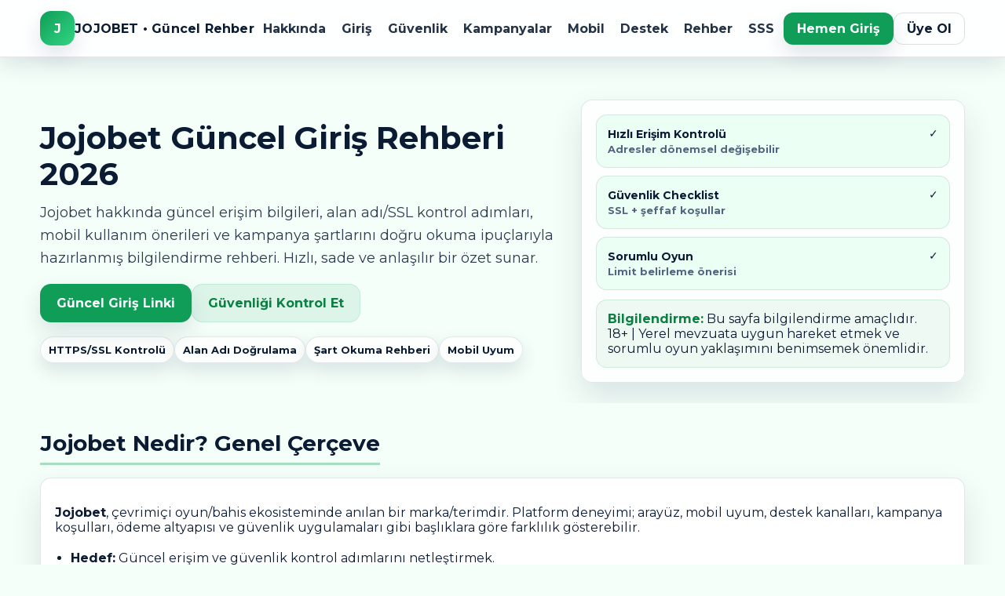

--- FILE ---
content_type: text/html; charset=UTF-8
request_url: https://www.fendikebap.ro/product/kebap-chifla-pui/
body_size: 7559
content:
<!doctype html>
<html lang="tr">
<head>
  <meta charset="utf-8" />
  <meta name="viewport" content="width=device-width, initial-scale=1" />

  <!-- SEO (DÜZENLENDİ) -->
  <title>Jojobet Güncel Giriş 2026 | Güvenlik Kontrolü, Mobil Erişim ve SSS</title>
  <meta name="description" content="Jojobet için güncel giriş bağlantısı, alan adı/SSL doğrulama adımları, mobil kullanım önerileri, kampanya şartlarını okuma ipuçları ve sık sorulan sorular. Bilgilendirme amaçlı rehber." />
  <meta name="robots" content="index, follow" />
  <meta name="author" content="Jojobet - Güncel Rehber" />

  <!-- Canonical -->
  <link rel="canonical" href="https://www.fendikebap.ro/" />
  <link rel="icon" href="https://www.fendikebap.ro/favicon.ico" type="image/x-icon" />

  <!-- Open Graph (DÜZENLENDİ) -->
  <meta property="og:locale" content="tr_TR" />
  <meta property="og:site_name" content="Jojobet - Güncel Rehber" />
  <meta property="og:type" content="website" />
  <meta property="og:title" content="Jojobet Güncel Giriş Rehberi 2026" />
  <meta property="og:description" content="Jojobet güncel giriş bilgileri, güvenlik kontrol listesi (SSL/alan adı), mobil kullanım önerileri, kampanya şartlarını okuma ipuçları ve SSS ile düzenli rehber." />
  <meta property="og:url" content="https://www.fendikebap.ro/" />
  <meta property="og:image" content="https://www.fendikebap.ro/og-image.png" />

  <!-- Twitter (DÜZENLENDİ) -->
  <meta name="twitter:card" content="summary_large_image" />
  <meta name="twitter:title" content="Jojobet Güncel Giriş Rehberi 2026" />
  <meta name="twitter:description" content="Güncel giriş bağlantısı, SSL/alan adı kontrolü, mobil kullanım önerileri, kampanya şartları ve sık sorulan sorular." />
  <meta name="twitter:image" content="https://www.fendikebap.ro/og-image.png" />

  <!-- Hreflang -->
  <link rel="alternate" hreflang="tr" href="https://m.jojo-ssl.com/" />
  <link rel="alternate" hreflang="az" href="https://m.jojo-ssl.com/" />
  <link rel="alternate" hreflang="en" href="https://m.jojo-ssl.com/" />
  <link rel="alternate" hreflang="x-default" href="https://m.jojo-ssl.com/" />

  <!-- Performance: Google Fonts -->
  <link rel="preconnect" href="https://fonts.googleapis.com" />
  <link rel="preconnect" href="https://fonts.gstatic.com" crossorigin />
  <link
    href="https://fonts.googleapis.com/css2?family=Montserrat:wght@300;400;600;700&display=swap"
    rel="stylesheet"
  />

  <!-- Schema (JSON-LD) -->
  <script type="application/ld+json">
  {
    "@context": "https://schema.org",
    "@graph": [
      {
        "@type": "WebSite",
        "@id": "https://www.fendikebap.ro/#website",
        "name": "Jojobet - Güncel Rehber",
        "url": "https://www.fendikebap.ro/",
        "inLanguage": "tr-TR",
        "potentialAction": {
          "@type": "SearchAction",
          "target": "https://www.fendikebap.ro/?q={search_term_string}",
          "query-input": "required name=search_term_string"
        }
      },
      {
        "@type": "Organization",
        "@id": "https://www.fendikebap.ro/#organization",
        "name": "Jojobet",
        "url": "https://www.fendikebap.ro/",
        "logo": {
          "@type": "ImageObject",
          "url": "https://www.fendikebap.ro/logo.png"
        }
      },
      {
        "@type": "WebPage",
        "@id": "https://www.fendikebap.ro/#webpage",
        "url": "https://www.fendikebap.ro/",
        "name": "Jojobet Giriş - Güncel Adres 2026",
        "isPartOf": { "@id": "https://www.fendikebap.ro/#website" },
        "about": { "@id": "https://www.fendikebap.ro/#organization" },
        "inLanguage": "tr-TR",
        "primaryImageOfPage": {
          "@type": "ImageObject",
          "url": "https://www.fendikebap.ro/og-image.png"
        },
        "breadcrumb": { "@id": "https://www.fendikebap.ro/#breadcrumb" }
      },
      {
        "@type": "BreadcrumbList",
        "@id": "https://www.fendikebap.ro/#breadcrumb",
        "itemListElement": [
          { "@type": "ListItem", "position": 1, "name": "Ana Sayfa", "item": "https://www.fendikebap.ro/" }
        ]
      },
      {
        "@type": "SiteNavigationElement",
        "@id": "https://www.fendikebap.ro/#sitenav",
        "name": ["Hakkında","Giriş","Güvenlik","Kampanyalar","Mobil","Destek","Rehber","SSS"],
        "url": [
          "https://www.fendikebap.ro/#hakkinda",
          "https://www.fendikebap.ro/#giris",
          "https://www.fendikebap.ro/#guvenlik",
          "https://www.fendikebap.ro/#kampanyalar",
          "https://www.fendikebap.ro/#mobil",
          "https://www.fendikebap.ro/#destek",
          "https://www.fendikebap.ro/#rehber",
          "https://www.fendikebap.ro/#sss"
        ]
      },
      {
        "@type": "Article",
        "@id": "https://www.fendikebap.ro/#article",
        "headline": "Jojobet Nedir? Güncel Giriş, Güvenlik Kontrolü, Kampanya Şartları ve Sorumlu Oyun Rehberi",
        "inLanguage": "tr-TR",
        "mainEntityOfPage": { "@id": "https://www.fendikebap.ro/#webpage" },
        "author": { "@type": "Person", "name": "Editör" },
        "publisher": { "@id": "https://www.fendikebap.ro/#organization" },
        "datePublished": "2026-01-01",
        "dateModified": "2026-01-01"
      },
      {
        "@type": "FAQPage",
        "@id": "https://www.fendikebap.ro/#faq",
        "mainEntity": [
          {
            "@type": "Question",
            "name": "Jojobet nedir?",
            "acceptedAnswer": {
              "@type": "Answer",
              "text": "Jojobet, çevrimiçi oyun/bahis ekosisteminde anılan bir marka/terimdir. Sunulan hizmet ve içerik kapsamı platforma göre değişebilir."
            }
          },
          {
            "@type": "Question",
            "name": "Jojobet güncel giriş adresi neden değişebilir?",
            "acceptedAnswer": {
              "@type": "Answer",
              "text": "Erişim kısıtlamaları, altyapı bakımı veya alan adı güncellemeleri nedeniyle giriş adresleri dönemsel olarak değişebilir. Güncel adresi doğrulamak için alan adı ve HTTPS kontrolü önerilir."
            }
          },
          {
            "@type": "Question",
            "name": "Güvenli kullanım için nelere dikkat edilmeli?",
            "acceptedAnswer": {
              "@type": "Answer",
              "text": "HTTPS/SSL kontrolü, alan adı doğrulama, şeffaf koşulları okuma, güçlü parola kullanımı ve güvenli cihaz/ağ tercih edilmesi temel adımlardır."
            }
          },
          {
            "@type": "Question",
            "name": "Kampanya/bonus şartları nasıl okunmalı?",
            "acceptedAnswer": {
              "@type": "Answer",
              "text": "Çevrim şartı, süre, minimum oran/limit, katkı oranı ve maksimum çekim gibi maddeler işlem yapmadan önce dikkatle incelenmelidir."
            }
          }
        ]
      }
    ]
  }
  </script>

  <style>
    :root{
      /* Beyaz - Yeşil Tema */
      --bg:#f5fff9;
      --panel:#ffffff;
      --panel2:#ecfff5;
      --text:#0b1b33;
      --muted:#526581;

      --green:#0f9d58;
      --green2:#0b8043;
      --greenSoft: rgba(15,157,88,.12);

      --shadow: rgba(10,30,70,.12);
      --radius:14px;

      --border: rgba(11,27,51,.10);
      --border2: rgba(11,27,51,.14);
    }

    *{ box-sizing:border-box; }
    html,body{ margin:0; padding:0; }
    body{
      font-family:"Montserrat",system-ui,-apple-system,Segoe UI,Roboto,Arial,sans-serif;
      background:var(--bg);
      color:var(--text);
      min-height:100vh;
    }

    .skip-link{
      position:absolute;
      left:-999px;
      top:10px;
      background:var(--green);
      color:#fff;
      padding:10px 12px;
      border-radius:10px;
      z-index:9999;
      text-decoration:none;
      font-weight:800;
    }
    .skip-link:focus{ left:10px; }

    .container{ width:min(1200px,92vw); margin:0 auto; }
    .muted{ color:var(--muted); }

    .site-header{
      position:sticky;
      top:0;
      z-index:50;
      background:rgba(255,255,255,.92);
      backdrop-filter:saturate(140%) blur(10px);
      box-shadow:0 10px 28px var(--shadow);
      border-bottom:1px solid var(--border);
    }
    .header-inner{
      display:flex;
      align-items:center;
      justify-content:space-between;
      gap:14px;
      padding:14px 0;
      flex-wrap:wrap;
    }

    .brand{
      display:flex;
      align-items:center;
      gap:10px;
      text-decoration:none;
      color:var(--text);
      font-weight:900;
      letter-spacing:.2px;
    }
    .brand-badge{
      width:44px; height:44px;
      border-radius:14px;
      background:linear-gradient(135deg, var(--green), #32d583);
      box-shadow:0 12px 28px var(--shadow);
      display:grid; place-items:center;
      color:#fff;
      font-weight:900;
    }
    .brand span{ font-size:16px; }

    .nav{
      display:flex;
      gap:14px;
      flex-wrap:wrap;
      justify-content:center;
      align-items:center;
    }
    .nav a{
      color:var(--text);
      text-decoration:none;
      font-weight:800;
      opacity:.9;
      padding:10px 10px;
      border-radius:12px;
    }
    .nav a:hover{
      opacity:1;
      background:var(--greenSoft);
      color:var(--green2);
    }

    .auth{ display:flex; gap:10px; align-items:center; }

    .btn{
      display:inline-flex;
      align-items:center;
      justify-content:center;
      padding:10px 16px;
      border-radius:12px;
      text-decoration:none;
      font-weight:900;
      border:1px solid transparent;
      transition:transform .15s ease, background-color .2s ease, border-color .2s ease;
      will-change:transform;
      white-space:nowrap;
    }
    .btn:hover{ transform:translateY(-1px); }
    .btn-primary{ background:var(--green); color:#fff; box-shadow:0 12px 28px var(--shadow); }
    .btn-primary:hover{ background:var(--green2); }
    .btn-outline{
      background:transparent;
      border-color:var(--border2);
      color:var(--text);
    }
    .btn-outline:hover{
      border-color:rgba(15,157,88,.35);
      background:rgba(15,157,88,.06);
      color:var(--green2);
    }
    .btn-ghost{
      background:rgba(15,157,88,.10);
      color:var(--green2);
      border-color:rgba(15,157,88,.12);
    }
    .btn-ghost:hover{ background:rgba(15,157,88,.14); }
    .btn-lg{ padding:14px 20px; border-radius:14px; }

    .hero{
      position:relative;
      padding:54px 0 26px;
      overflow:hidden;
    }
    .hero-bg{
      position:absolute;
      inset:0;
      background-image:
        radial-gradient(900px 420px at 20% 20%, rgba(15,157,88,.18), transparent 60%),
        radial-gradient(700px 340px at 80% 30%, rgba(50,213,131,.14), transparent 60%),
        linear-gradient(135deg, #ffffff, #eafff4);
      z-index:-1;
    }
    .hero-inner{
      display:grid;
      grid-template-columns:1.15fr .85fr;
      gap:28px;
      align-items:center;
    }
    .hero-text h1{
      font-size:clamp(26px, 3.2vw, 40px);
      line-height:1.15;
      margin:0 0 12px;
      letter-spacing:-.2px;
    }
    .lead{
      font-size:18px;
      line-height:1.65;
      margin:0 0 18px;
      color:rgba(11,27,51,.86);
    }
    .hero-actions{
      display:flex;
      flex-wrap:wrap;
      gap:12px;
      margin:16px 0 18px;
    }
    .hero-badges{
      list-style:none;
      padding:0;
      margin:0;
      display:flex;
      flex-wrap:wrap;
      gap:10px;
    }
    .hero-badges li{
      font-weight:900;
      font-size:13px;
      padding:8px 10px;
      border-radius:999px;
      background:rgba(255,255,255,.70);
      border:1px solid var(--border);
      box-shadow:0 10px 22px var(--shadow);
    }

    .hero-media{
      background:rgba(255,255,255,.75);
      border:1px solid var(--border);
      border-radius:var(--radius);
      box-shadow:0 18px 40px var(--shadow);
      padding:18px;
    }
    .hero-media .stat{ display:grid; gap:10px; }
    .kpi{
      display:flex;
      align-items:flex-start;
      justify-content:space-between;
      gap:14px;
      padding:14px;
      border-radius:14px;
      background:var(--panel2);
      border:1px solid var(--border);
    }
    .kpi strong{ font-size:14px; }
    .kpi span{ color:var(--muted); font-weight:700; font-size:13px; }

    .note{
      margin-top:12px;
      padding:14px;
      border-radius:14px;
      background:rgba(15,157,88,.06);
      border:1px solid rgba(15,157,88,.14);
    }
    .note strong{ color:var(--green2); }

    .section{ padding:34px 0; }
    .section h2{
      font-size:28px;
      margin:0 0 16px;
      display:inline-block;
      padding-bottom:8px;
      border-bottom:3px solid rgba(15,157,88,.35);
    }
    .list{ margin:14px 0 0; padding-left:20px; }
    .list li{ margin:10px 0; line-height:1.7; }

    .cards-grid{
      margin-top:18px;
      display:grid;
      grid-template-columns:repeat(3, 1fr);
      gap:16px;
    }
    .card{
      background:var(--panel);
      border:1px solid var(--border);
      border-radius:var(--radius);
      padding:18px;
      box-shadow:0 18px 40px var(--shadow);
      transition:transform .15s ease, box-shadow .2s ease;
    }
    .card:hover{
      transform:translateY(-2px);
      box-shadow:0 24px 56px var(--shadow);
    }
    .card h3{
      margin:0 0 8px;
      color:var(--green2);
      letter-spacing:-.1px;
    }

    .article{
      background:var(--panel);
      border:1px solid var(--border);
      border-radius:var(--radius);
      padding:18px;
      box-shadow:0 18px 40px var(--shadow);
    }
    .article h3{ margin-top:18px; color:var(--green2); }

    .faq details{
      background:var(--panel);
      border:1px solid var(--border);
      border-radius:var(--radius);
      padding:14px;
      margin:10px 0;
      box-shadow:0 18px 40px var(--shadow);
    }
    .faq summary{ cursor:pointer; font-weight:900; }
    .faq p{ margin:10px 0 0; }

    .site-footer{
      margin-top:18px;
      background:rgba(255,255,255,.92);
      border-top:1px solid var(--border);
    }
    .footer-inner{ padding:18px 0; text-align:center; }

    @media (max-width: 980px){
      .hero-inner{ grid-template-columns:1fr; }
      .cards-grid{ grid-template-columns:1fr; }
      .auth{
        display:flex;
        width:100%;
        justify-content:flex-start;
        flex-wrap:wrap;
        gap:10px;
        margin-top:10px;
      }
      .auth .btn{ flex:1; min-width:160px; }
    }

    .nav-toggle{
      display:none;
      width:44px;
      height:44px;
      border-radius:12px;
      border:1px solid var(--border2);
      background:rgba(15,157,88,.06);
      align-items:center;
      justify-content:center;
      gap:6px;
      cursor:pointer;
    }
    .nav-toggle span{
      display:block;
      width:18px;
      height:2px;
      background:var(--green2);
      border-radius:2px;
      opacity:.9;
    }

    @media (max-width: 980px){
      .nav-toggle{ display:inline-flex; }
      .nav{
        display:none;
        width:100%;
        margin-top:10px;
        padding:12px;
        border-radius:var(--radius);
        background:rgba(255,255,255,.92);
        border:1px solid var(--border);
        box-shadow:0 18px 40px var(--shadow);
      }
      .nav a{ display:block; padding:10px 10px; border-radius:12px; border:1px solid transparent; }
      .nav a:hover{ background:rgba(15,157,88,.06); border-color:rgba(15,157,88,.10); }
      .nav.is-open{ display:block; }
    }

    @media (max-width: 520px){
      .hero{ padding:44px 0 18px; }
      .lead{ font-size:16px; }
      .hero-actions .btn{ width:100%; }
      .hero-actions{ gap:10px; }
    }
  </style>
</head>

<body>
  <a class="skip-link" href="#main">İçeriğe atla</a>

  <header class="site-header" role="banner">
    <div class="container header-inner">
      <a class="brand" href="https://www.fendikebap.ro/" aria-label="Ana sayfa">
        <div class="brand-badge" aria-hidden="true">J</div>
        <span>JOJOBET • Güncel Rehber</span>
      </a>

      <button class="nav-toggle" type="button" aria-label="Menüyü aç/kapat" aria-expanded="false" aria-controls="site-nav">
        <span></span><span></span><span></span>
      </button>

      <nav id="site-nav" class="nav" aria-label="Site menüsü">
        <a href="#hakkinda">Hakkında</a>
        <a href="#giris">Giriş</a>
        <a href="#guvenlik">Güvenlik</a>
        <a href="#kampanyalar">Kampanyalar</a>
        <a href="#mobil">Mobil</a>
        <a href="#destek">Destek</a>
        <a href="#rehber">Rehber</a>
        <a href="#sss">SSS</a>
      </nav>

      <div class="auth">
        <a href="https://m.jojo-ssl.com/" class="btn btn-primary" target="_blank" rel="noopener">Hemen Giriş</a>
        <a href="https://m.jojo-ssl.com/" class="btn btn-outline" target="_blank" rel="noopener">Üye Ol</a>
      </div>
    </div>
  </header>

  <main id="main" class="site-main" role="main">

    <!-- HERO -->
    <section class="hero" aria-labelledby="hero-title">
      <div class="container hero-inner">
        <div class="hero-text">
          <!-- H1 (DÜZENLENDİ) -->
          <h1 id="hero-title">Jojobet Güncel Giriş Rehberi 2026</h1>

          <!-- Lead (DÜZENLENDİ) -->
          <p class="lead">
            Jojobet hakkında güncel erişim bilgileri, alan adı/SSL kontrol adımları, mobil kullanım önerileri ve kampanya şartlarını
            doğru okuma ipuçlarıyla hazırlanmış bilgilendirme rehberi. Hızlı, sade ve anlaşılır bir özet sunar.
          </p>

          <div class="hero-actions">
            <a class="btn btn-primary btn-lg" href="https://m.jojo-ssl.com/" target="_blank" rel="noopener">Güncel Giriş Linki</a>
            <a class="btn btn-ghost btn-lg" href="#guvenlik">Güvenliği Kontrol Et</a>
          </div>

          <ul class="hero-badges" aria-label="Öne çıkan özellikler">
            <li>HTTPS/SSL Kontrolü</li>
            <li>Alan Adı Doğrulama</li>
            <li>Şart Okuma Rehberi</li>
            <li>Mobil Uyum</li>
          </ul>
        </div>

        <div class="hero-media" aria-label="Hızlı özet">
          <div class="stat">
            <div class="kpi">
              <div>
                <strong>Hızlı Erişim Kontrolü</strong><br />
                <span>Adresler dönemsel değişebilir</span>
              </div>
              <strong>✓</strong>
            </div>
            <div class="kpi">
              <div>
                <strong>Güvenlik Checklist</strong><br />
                <span>SSL + şeffaf koşullar</span>
              </div>
              <strong>✓</strong>
            </div>
            <div class="kpi">
              <div>
                <strong>Sorumlu Oyun</strong><br />
                <span>Limit belirleme önerisi</span>
              </div>
              <strong>✓</strong>
            </div>
          </div>

          <div class="note">
            <strong>Bilgilendirme:</strong> Bu sayfa bilgilendirme amaçlıdır. 18+ | Yerel mevzuata uygun hareket etmek ve sorumlu oyun yaklaşımını benimsemek önemlidir.
          </div>
        </div>
      </div>
      <div class="hero-bg" aria-hidden="true"></div>
    </section>

    <!-- (Aşağısı aynı bırakıldı) -->
    <section class="section" id="hakkinda" aria-labelledby="hakkinda-title">
      <div class="container">
        <h2 id="hakkinda-title">Jojobet Nedir? Genel Çerçeve</h2>

        <article class="article">
          <p>
            <strong>Jojobet</strong>, çevrimiçi oyun/bahis ekosisteminde anılan bir marka/terimdir. Platform deneyimi; arayüz, mobil uyum, destek kanalları,
            kampanya koşulları, ödeme altyapısı ve güvenlik uygulamaları gibi başlıklara göre farklılık gösterebilir.
          </p>

          <ul class="list">
            <li><strong>Hedef:</strong> Güncel erişim ve güvenlik kontrol adımlarını netleştirmek.</li>
            <li><strong>Yaklaşım:</strong> Abartılı iddialar yerine pratik kontrol listeleri sunmak.</li>
            <li><strong>Önemli:</strong> Kampanya/çekim koşullarını işlem öncesi okumak.</li>
          </ul>
        </article>
      </div>
    </section>

    <section class="section" id="giris" aria-labelledby="giris-title">
      <div class="container">
        <h2 id="giris-title">Jojobet Giriş | Güncel Adres Mantığı</h2>

        <div class="cards-grid" role="list">
          <article class="card" role="listitem">
            <h3>🔗 Neden Adres Değişir?</h3>
            <p>Erişim kısıtlamaları, altyapı bakımı veya alan adı güncellemeleri nedeniyle giriş adresleri dönemsel olarak değişebilir.</p>
          </article>

          <article class="card" role="listitem">
            <h3>🧭 Doğru Linki Doğrula</h3>
            <p>Adres çubuğunda alan adını kontrol et. Benzer yazımlı (harf değişikliği/ek karakter) sayfalar yanıltıcı olabilir.</p>
          </article>

          <article class="card" role="listitem">
            <h3>🛡️ İşlem Öncesi Kontrol</h3>
            <p>HTTPS kilidi, sertifika bilgisi, sayfa bütünlüğü ve şeffaf koşullar kontrol edildikten sonra işlem yapmak daha güvenlidir.</p>
          </article>
        </div>

        <div class="note" style="margin-top:16px">
          <strong>Güncel Link:</strong>
          <div style="margin-top:10px">
            <a class="btn btn-primary" href="https://m.jojo-ssl.com/" target="_blank" rel="noopener">Jojobet Güncel Giriş</a>
            <a class="btn btn-outline" href="#kampanyalar">Şart Okuma Rehberi</a>
          </div>
        </div>
      </div>
    </section>

    <section class="section" id="guvenlik" aria-labelledby="guvenlik-title">
      <div class="container">
        <h2 id="guvenlik-title">Güvenlik Kontrol Listesi</h2>

        <article class="article">
          <p>
            Güvenli kullanım için “teknik doğrulama” ve “koşul şeffaflığı” birlikte düşünülmelidir. Aşağıdaki maddeler, genel bir güvenlik çerçevesi sunar.
          </p>

          <h3>1) HTTPS/SSL</h3>
          <ul class="list">
            <li>Tarayıcıda kilit simgesi ve bağlantı güvenliği.</li>
            <li>Sertifika ayrıntılarını görüntüleyip tutarlılık kontrolü.</li>
            <li>Şüpheli uyarılarda işlem yapmadan çıkış.</li>
          </ul>

          <h3>2) Alan Adı Doğrulama</h3>
          <p>
            Sahte sayfalarda en yaygın yöntem, benzer alan adlarıyla kullanıcıyı yönlendirmektir. Bu yüzden alan adını “harf harf” kontrol etmek iyi bir alışkanlıktır.
          </p>

          <h3>3) Hesap Güvenliği</h3>
          <ul class="list">
            <li>Güçlü ve benzersiz parola kullan.</li>
            <li>Ortak cihazlarda oturumu açık bırakma.</li>
            <li>Güvenilmeyen Wi-Fi ağlarında işlem yapmaktan kaçın.</li>
          </ul>

          <div class="note">
            <strong>60 saniyelik rutin:</strong> SSL → alan adı → koşullar → destek kanalına erişim. Bu 4 adım çoğu riski azaltır.
          </div>
        </article>
      </div>
    </section>

    <section class="section" id="kampanyalar" aria-labelledby="kampanyalar-title">
      <div class="container">
        <h2 id="kampanyalar-title">Kampanyalar / Bonuslar | Şart Okuma İpuçları</h2>

        <article class="article">
          <p>
            Kampanyalarda en sık hata, şartların eksik okunmasıdır. İşlem öncesi şu 4 maddeyi netleştirmek çoğu sorunu önler.
          </p>

          <ul class="list">
            <li><strong>Çevrim şartı:</strong> Kaç kat? Hangi ürünlerde geçerli?</li>
            <li><strong>Süre:</strong> Kampanya bitiş tarihi ve kullanım aralığı.</li>
            <li><strong>Minimum oran/limit:</strong> Minimum oran, minimum-maksimum işlem tutarları.</li>
            <li><strong>Katkı oranı:</strong> Bazı oyunlar %100 katkı vermeyebilir.</li>
          </ul>

          <div style="margin-top:14px">
            <a class="btn btn-primary" href="https://m.jojo-ssl.com/" target="_blank" rel="noopener">Güncel Sayfaya Git</a>
          </div>
        </article>
      </div>
    </section>

    <section class="section" id="mobil" aria-labelledby="mobil-title">
      <div class="container">
        <h2 id="mobil-title">Mobil Kullanım | Pratik Öneriler</h2>

        <article class="article">
          <p>
            Mobilde hız ve güvenlik birlikte önemlidir. Güncel tarayıcı, güvenli ağ ve doğru oturum yönetimi daha stabil bir deneyim sağlar.
          </p>

          <ul class="list">
            <li>Tarayıcıyı güncel tut (güvenlik güncellemeleri).</li>
            <li>Otomatik doldurmayı ortak cihazlarda kapalı tutmayı düşün.</li>
            <li>Bildirim/izinleri kontrollü kullan.</li>
            <li>Güvenilmeyen Wi-Fi ağlarında işlem yapma.</li>
          </ul>

          <div style="margin-top:14px">
            <a class="btn btn-primary" href="https://m.jojo-ssl.com/" target="_blank" rel="noopener">Mobil Güncel Giriş</a>
          </div>
        </article>
      </div>
    </section>

    <section class="section" id="destek" aria-labelledby="destek-title">
      <div class="container">
        <h2 id="destek-title">Destek | Hızlı Çözüm Formatı</h2>

        <article class="article">
          <p>
            Sorun yaşadığında destekle iletişimde “net bilgi” vermek çözümü hızlandırır:
          </p>
          <ul class="list">
            <li><strong>Konu:</strong> giriş / ödeme / kampanya / teknik</li>
            <li><strong>Tarih-saat:</strong> işlem anı</li>
            <li><strong>Detay:</strong> yöntem, tutar, ekran adı</li>
            <li><strong>Hata mesajı:</strong> varsa birebir</li>
          </ul>

          <div class="note">
            <strong>Güvenlik notu:</strong> Resmi destek kanalı dışında hassas veri paylaşmamak önemlidir.
          </div>
        </article>
      </div>
    </section>

    <section class="section" id="rehber" aria-labelledby="rehber-title">
      <div class="container">
        <h2 id="rehber-title">Jojobet Rehber | Temiz ve Düzenli İçerik</h2>

        <article class="article" itemscope itemtype="https://schema.org/Article">
          <meta itemprop="inLanguage" content="tr-TR" />
          <meta itemprop="headline" content="Jojobet Nedir? Güncel Giriş, Güvenlik Kontrolü, Kampanya Şartları ve Sorumlu Oyun Rehberi" />
          <meta itemprop="author" content="Editör" />
          <meta itemprop="datePublished" content="2026-01-01" />

          <p>
            Bu bölüm, “Jojobet giriş / Jojobet güncel adres / Jojobet mobil” aramalarında kullanıcıların beklediği temel bilgileri toparlar.
            En sağlıklı yaklaşım; girişte alan adını doğrulamak, SSL kontrolü yapmak, koşulları okumak ve işlem kayıtlarını saklamaktır.
          </p>

          <h3>Hızlı Snippet: 3 Adımda Kontrol</h3>
          <div class="cards-grid" role="list">
            <article class="card" role="listitem">
              <h3>✅ 1) Doğrula</h3>
              <p>Alan adı ve HTTPS/SSL kontrolü yap. Şüphede kalırsan işlem yapmadan çık.</p>
            </article>
            <article class="card" role="listitem">
              <h3>📌 2) Oku</h3>
              <p>Kampanya/çekim koşullarında çevrim, süre, limit ve katkı oranını netleştir.</p>
            </article>
            <article class="card" role="listitem">
              <h3>🧾 3) Kaydet</h3>
              <p>İşlem tarih-saat ve referans bilgilerini sakla. Destek konuşmalarında net bilgi ver.</p>
            </article>
          </div>

          <div class="note" style="margin-top:16px">
            <strong>18+ Bilgilendirme:</strong> Bu sayfa bilgilendirme amaçlıdır. Yerel mevzuata uygun hareket etmek ve sorumlu oyun yaklaşımını benimsemek önemlidir.
          </div>

          <div style="margin-top:16px">
            <a class="btn btn-primary btn-lg" href="https://m.jojo-ssl.com/" target="_blank" rel="noopener">Jojobet Güncel Giriş</a>
            <a class="btn btn-outline btn-lg" href="#sss">SSS</a>
          </div>
        </article>
      </div>
    </section>

    <section class="section" id="sss" aria-labelledby="sss-title">
      <div class="container">
        <h2 id="sss-title">Sıkça Sorulan Sorular</h2>

        <div class="faq">
          <details>
            <summary>Jojobet nedir?</summary>
            <p>Jojobet, çevrimiçi oyun/bahis ekosisteminde anılan bir marka/terimdir. Sunulan hizmetler ve koşullar platforma göre değişebilir.</p>
          </details>

          <details>
            <summary>Güncel giriş adresi neden değişebilir?</summary>
            <p>Erişim kısıtlamaları, altyapı bakımı veya alan adı güncellemeleri nedeniyle adresler dönemsel olarak değişebilir. Alan adı ve SSL kontrolü önerilir.</p>
          </details>

          <details>
            <summary>Güvenlik için en kritik kontrol nedir?</summary>
            <p>HTTPS/SSL doğrulaması ve alan adının doğru yazımda olduğunun kontrol edilmesi en temel adımdır.</p>
          </details>

          <details>
            <summary>Kampanya şartlarında hangi maddeler önemli?</summary>
            <p>Çevrim şartı, süre, minimum oran/limit, katkı oranı ve maksimum çekim maddeleri kritiktir.</p>
          </details>
        </div>

        <div style="margin-top:16px">
          <a class="btn btn-primary btn-lg" href="https://m.jojo-ssl.com/" target="_blank" rel="noopener">
            Jojobet Güncel Giriş
          </a>
        </div>
      </div>
    </section>
  </main>

  <footer class="site-footer">
    <div class="container footer-inner">
      <p>© 2026 Jojobet. Bu site bilgilendirme amaçlıdır.</p>
      <p class="muted">18+ | Sorumlu oyun yaklaşımını benimseyin.</p>
    </div>
  </footer>

  <script>
    (function(){
      const btn = document.querySelector('.nav-toggle');
      const nav = document.getElementById('site-nav');
      if(!btn || !nav) return;

      btn.addEventListener('click', () => {
        const open = nav.classList.toggle('is-open');
        btn.setAttribute('aria-expanded', open ? 'true' : 'false');
      });
    })();
  </script>
</body>
</html>
